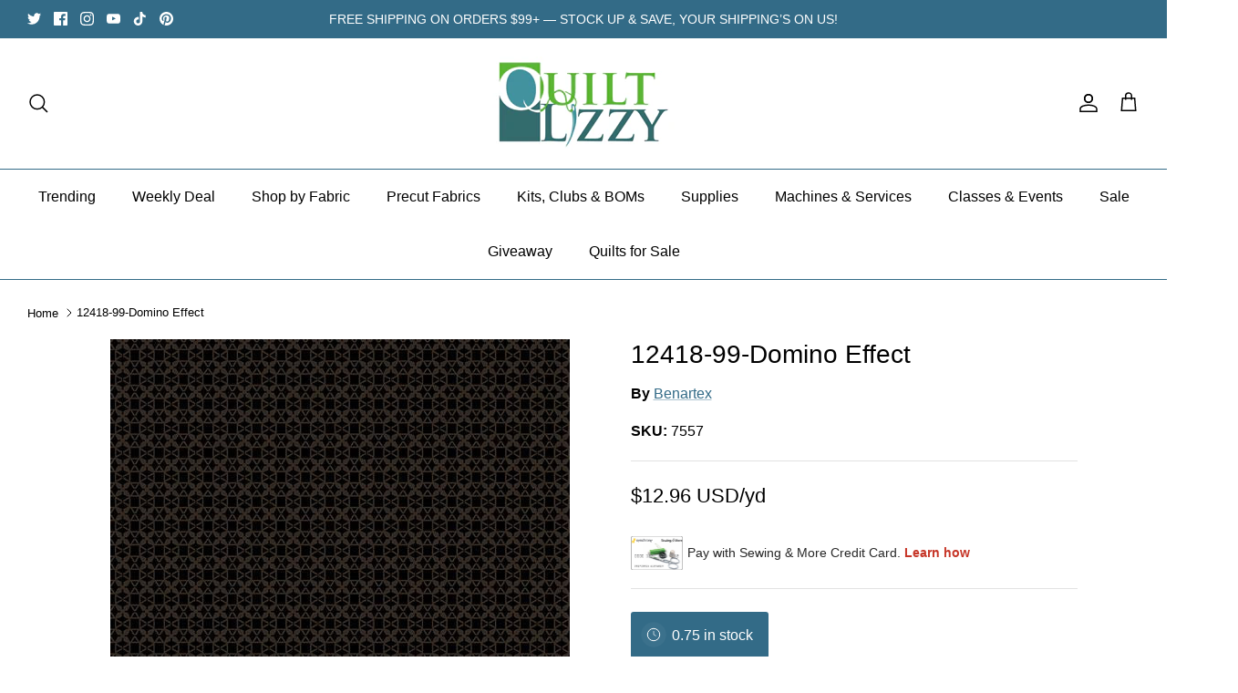

--- FILE ---
content_type: text/html; charset=utf-8
request_url: https://quiltlizzy.com/recommendations/products?section_id=template--24368914530602__recommendations&limit=5&product_id=8231366197546
body_size: 447
content:
<div id="shopify-section-template--24368914530602__recommendations" class="shopify-section section-product-recommendations"><div class="product-recommendations"
    data-section-id="template--24368914530602__recommendations"
    data-url="/recommendations/products?section_id=template--24368914530602__recommendations&limit=5&product_id=8231366197546"
    data-components="accordion,modal"
    data-cc-animate>

  
    <div class="container fully-spaced-row">
      <h4 class="align-center hometitle">You May Also Like</h4>

      <div class="collection-listing related-collection">
        <div class="product-list product-list--per-row-5 product-list--per-row-mob-2 product-list--image-shape-tallest"><div data-product-id="8231365706026" class="product-block" >
  <div class="block-inner">
    <div class="block-inner-inner">
      
<div class="image-cont ">
          <a class="product-link" href="/products/12414-99-domino-effect?pr_prod_strat=e5_desc&pr_rec_id=c2c40f323&pr_rec_pid=8231365706026&pr_ref_pid=8231366197546&pr_seq=uniform" aria-label="12414-99-Domino Effect" tabindex="-1">
            <div class="image-label-wrap">
              <div><div class="product-block__image product-block__image--primary product-block__image--active" data-media-id="33963598512426"><div class="rimage-outer-wrapper" >
  <div class="rimage-wrapper lazyload--placeholder" style="padding-top:100.0%"
       ><img class="rimage__image lazyload fade-in cover"
      data-src="//quiltlizzy.com/cdn/shop/files/7545_Def_{width}x.jpg?v=1685723237"
      data-widths="[180, 220, 300, 360, 460, 540, 720, 900, 1080, 1296, 1512, 1728, 2048]"
      data-aspectratio="1.0"
      data-sizes="auto"
      alt=""
      data-parent-fit="cover" style="object-position: ">

    <noscript>
      <img class="rimage__image" src="//quiltlizzy.com/cdn/shop/files/7545_Def_1024x1024.jpg?v=1685723237" alt="">
    </noscript>
  </div>
</div>
</div></div>
            </div>
          </a>
            
              <a class="btn btn--secondary quickbuy-toggle" href="/products/12414-99-domino-effect?pr_prod_strat=e5_desc&pr_rec_id=c2c40f323&pr_rec_pid=8231365706026&pr_ref_pid=8231366197546&pr_seq=uniform">Quick buy</a>
            
          
        </div>
      

      <div class="product-info">
        <div class="inner">
          <div class="innerer">
            <a class="product-link" href="/products/12414-99-domino-effect?pr_prod_strat=e5_desc&pr_rec_id=c2c40f323&pr_rec_pid=8231365706026&pr_ref_pid=8231366197546&pr_seq=uniform"><div class="vendor">Benartex</div><div class="product-block__title">12414-99-Domino Effect</div>
                <div class="product-price">
                  
                  <span class="product-price__item product-price__amount  theme-money" data-fsa-unit-short-type="Yardage">
$12.96 USD
</span>
                  
  
                  
                </div>
  
                
              
            </a></div>
        </div>
      </div>
    </div>
  </div><div class="quickbuy-container">
        <a href="#" class="close-detail" aria-label="Close quick buy" tabindex="-1"><svg xmlns="http://www.w3.org/2000/svg" width="24" height="24" viewBox="0 0 24 24" fill="none" stroke="currentColor" stroke-width="1" stroke-linecap="round" stroke-linejoin="round" class="feather feather-x" aria-hidden="true"><line x1="18" y1="6" x2="6" y2="18"></line><line x1="6" y1="6" x2="18" y2="18"></line></svg></a>
        <div class="inner"></div>
      </div></div>

<div data-product-id="8231364624682" class="product-block" >
  <div class="block-inner">
    <div class="block-inner-inner">
      
<div class="image-cont ">
          <a class="product-link" href="/products/12410-99-domino-effect?pr_prod_strat=e5_desc&pr_rec_id=c2c40f323&pr_rec_pid=8231364624682&pr_ref_pid=8231366197546&pr_seq=uniform" aria-label="12410-99-Domino Effect" tabindex="-1">
            <div class="image-label-wrap">
              <div><div class="product-block__image product-block__image--primary product-block__image--active" data-media-id="33963578917162"><div class="rimage-outer-wrapper" >
  <div class="rimage-wrapper lazyload--placeholder" style="padding-top:100.0%"
       ><img class="rimage__image lazyload fade-in cover"
      data-src="//quiltlizzy.com/cdn/shop/files/7533_Def_{width}x.jpg?v=1685723127"
      data-widths="[180, 220, 300, 360, 460, 540, 720, 900, 1080, 1296, 1512, 1728, 2048]"
      data-aspectratio="1.0"
      data-sizes="auto"
      alt=""
      data-parent-fit="cover" style="object-position: ">

    <noscript>
      <img class="rimage__image" src="//quiltlizzy.com/cdn/shop/files/7533_Def_1024x1024.jpg?v=1685723127" alt="">
    </noscript>
  </div>
</div>
</div></div>
            </div>
          </a>
            
              <a class="btn btn--secondary quickbuy-toggle" href="/products/12410-99-domino-effect?pr_prod_strat=e5_desc&pr_rec_id=c2c40f323&pr_rec_pid=8231364624682&pr_ref_pid=8231366197546&pr_seq=uniform">Quick buy</a>
            
          
        </div>
      

      <div class="product-info">
        <div class="inner">
          <div class="innerer">
            <a class="product-link" href="/products/12410-99-domino-effect?pr_prod_strat=e5_desc&pr_rec_id=c2c40f323&pr_rec_pid=8231364624682&pr_ref_pid=8231366197546&pr_seq=uniform"><div class="vendor">Benartex</div><div class="product-block__title">12410-99-Domino Effect</div>
                <div class="product-price">
                  
                  <span class="product-price__item product-price__amount  theme-money" data-fsa-unit-short-type="Yardage">
$12.96 USD
</span>
                  
  
                  
                </div>
  
                
              
            </a></div>
        </div>
      </div>
    </div>
  </div><div class="quickbuy-container">
        <a href="#" class="close-detail" aria-label="Close quick buy" tabindex="-1"><svg xmlns="http://www.w3.org/2000/svg" width="24" height="24" viewBox="0 0 24 24" fill="none" stroke="currentColor" stroke-width="1" stroke-linecap="round" stroke-linejoin="round" class="feather feather-x" aria-hidden="true"><line x1="18" y1="6" x2="6" y2="18"></line><line x1="6" y1="6" x2="18" y2="18"></line></svg></a>
        <div class="inner"></div>
      </div></div>

<div data-product-id="8231365771562" class="product-block" >
  <div class="block-inner">
    <div class="block-inner-inner">
      
<div class="image-cont ">
          <a class="product-link" href="/products/12415-99-domino-effect?pr_prod_strat=e5_desc&pr_rec_id=c2c40f323&pr_rec_pid=8231365771562&pr_ref_pid=8231366197546&pr_seq=uniform" aria-label="12415-99-Domino Effect" tabindex="-1">
            <div class="image-label-wrap">
              <div><div class="product-block__image product-block__image--primary product-block__image--active" data-media-id="33963604508970"><div class="rimage-outer-wrapper" >
  <div class="rimage-wrapper lazyload--placeholder" style="padding-top:100.0%"
       ><img class="rimage__image lazyload fade-in cover"
      data-src="//quiltlizzy.com/cdn/shop/files/7548_Def_{width}x.jpg?v=1685723276"
      data-widths="[180, 220, 300, 360, 460, 540, 720, 900, 1080, 1296, 1512, 1728, 2048]"
      data-aspectratio="1.0"
      data-sizes="auto"
      alt=""
      data-parent-fit="cover" style="object-position: ">

    <noscript>
      <img class="rimage__image" src="//quiltlizzy.com/cdn/shop/files/7548_Def_1024x1024.jpg?v=1685723276" alt="">
    </noscript>
  </div>
</div>
</div></div>
            </div>
          </a>
            
              <a class="btn btn--secondary quickbuy-toggle" href="/products/12415-99-domino-effect?pr_prod_strat=e5_desc&pr_rec_id=c2c40f323&pr_rec_pid=8231365771562&pr_ref_pid=8231366197546&pr_seq=uniform">Quick buy</a>
            
          
        </div>
      

      <div class="product-info">
        <div class="inner">
          <div class="innerer">
            <a class="product-link" href="/products/12415-99-domino-effect?pr_prod_strat=e5_desc&pr_rec_id=c2c40f323&pr_rec_pid=8231365771562&pr_ref_pid=8231366197546&pr_seq=uniform"><div class="vendor">Benartex</div><div class="product-block__title">12415-99-Domino Effect</div>
                <div class="product-price">
                  
                  <span class="product-price__item product-price__amount  theme-money" data-fsa-unit-short-type="Yardage">
$12.96 USD
</span>
                  
  
                  
                </div>
  
                
              
            </a></div>
        </div>
      </div>
    </div>
  </div><div class="quickbuy-container">
        <a href="#" class="close-detail" aria-label="Close quick buy" tabindex="-1"><svg xmlns="http://www.w3.org/2000/svg" width="24" height="24" viewBox="0 0 24 24" fill="none" stroke="currentColor" stroke-width="1" stroke-linecap="round" stroke-linejoin="round" class="feather feather-x" aria-hidden="true"><line x1="18" y1="6" x2="6" y2="18"></line><line x1="6" y1="6" x2="18" y2="18"></line></svg></a>
        <div class="inner"></div>
      </div></div>

<div data-product-id="8231365902634" class="product-block" >
  <div class="block-inner">
    <div class="block-inner-inner">
      
<div class="image-cont ">
          <a class="product-link" href="/products/12416-99-domino-effect?pr_prod_strat=e5_desc&pr_rec_id=c2c40f323&pr_rec_pid=8231365902634&pr_ref_pid=8231366197546&pr_seq=uniform" aria-label="12416-99-Domino Effect" tabindex="-1">
            <div class="image-label-wrap">
              <div><div class="product-block__image product-block__image--primary product-block__image--active" data-media-id="33963609948458"><div class="rimage-outer-wrapper" >
  <div class="rimage-wrapper lazyload--placeholder" style="padding-top:100.0%"
       ><img class="rimage__image lazyload fade-in cover"
      data-src="//quiltlizzy.com/cdn/shop/files/7551_Def_{width}x.jpg?v=1685723316"
      data-widths="[180, 220, 300, 360, 460, 540, 720, 900, 1080, 1296, 1512, 1728, 2048]"
      data-aspectratio="1.0"
      data-sizes="auto"
      alt=""
      data-parent-fit="cover" style="object-position: ">

    <noscript>
      <img class="rimage__image" src="//quiltlizzy.com/cdn/shop/files/7551_Def_1024x1024.jpg?v=1685723316" alt="">
    </noscript>
  </div>
</div>
</div></div>
            </div>
          </a>
            
              <a class="btn btn--secondary quickbuy-toggle" href="/products/12416-99-domino-effect?pr_prod_strat=e5_desc&pr_rec_id=c2c40f323&pr_rec_pid=8231365902634&pr_ref_pid=8231366197546&pr_seq=uniform">Quick buy</a>
            
          
        </div>
      

      <div class="product-info">
        <div class="inner">
          <div class="innerer">
            <a class="product-link" href="/products/12416-99-domino-effect?pr_prod_strat=e5_desc&pr_rec_id=c2c40f323&pr_rec_pid=8231365902634&pr_ref_pid=8231366197546&pr_seq=uniform"><div class="vendor">Benartex</div><div class="product-block__title">12416-99-Domino Effect</div>
                <div class="product-price">
                  
                  <span class="product-price__item product-price__amount  theme-money" data-fsa-unit-short-type="Yardage">
$12.96 USD
</span>
                  
  
                  
                </div>
  
                
              
            </a></div>
        </div>
      </div>
    </div>
  </div><div class="quickbuy-container">
        <a href="#" class="close-detail" aria-label="Close quick buy" tabindex="-1"><svg xmlns="http://www.w3.org/2000/svg" width="24" height="24" viewBox="0 0 24 24" fill="none" stroke="currentColor" stroke-width="1" stroke-linecap="round" stroke-linejoin="round" class="feather feather-x" aria-hidden="true"><line x1="18" y1="6" x2="6" y2="18"></line><line x1="6" y1="6" x2="18" y2="18"></line></svg></a>
        <div class="inner"></div>
      </div></div>

<div data-product-id="8231366656298" class="product-block" >
  <div class="block-inner">
    <div class="block-inner-inner">
      
<div class="image-cont ">
          <a class="product-link" href="/products/12423-99-domino-effect?pr_prod_strat=e5_desc&pr_rec_id=c2c40f323&pr_rec_pid=8231366656298&pr_ref_pid=8231366197546&pr_seq=uniform" aria-label="12423-99-Domino Effect" tabindex="-1">
            <div class="image-label-wrap">
              <div><div class="product-block__image product-block__image--primary product-block__image--active" data-media-id="33963638030634"><div class="rimage-outer-wrapper" >
  <div class="rimage-wrapper lazyload--placeholder" style="padding-top:100.0%"
       ><img class="rimage__image lazyload fade-in cover"
      data-src="//quiltlizzy.com/cdn/shop/files/7572_Def_{width}x.jpg?v=1685723581"
      data-widths="[180, 220, 300, 360, 460, 540, 720, 900, 1080, 1296, 1512, 1728, 2048]"
      data-aspectratio="1.0"
      data-sizes="auto"
      alt=""
      data-parent-fit="cover" style="object-position: ">

    <noscript>
      <img class="rimage__image" src="//quiltlizzy.com/cdn/shop/files/7572_Def_1024x1024.jpg?v=1685723581" alt="">
    </noscript>
  </div>
</div>
</div></div>
            </div>
          </a>
            
              <a class="btn btn--secondary quickbuy-toggle" href="/products/12423-99-domino-effect?pr_prod_strat=e5_desc&pr_rec_id=c2c40f323&pr_rec_pid=8231366656298&pr_ref_pid=8231366197546&pr_seq=uniform">Quick buy</a>
            
          
        </div>
      

      <div class="product-info">
        <div class="inner">
          <div class="innerer">
            <a class="product-link" href="/products/12423-99-domino-effect?pr_prod_strat=e5_desc&pr_rec_id=c2c40f323&pr_rec_pid=8231366656298&pr_ref_pid=8231366197546&pr_seq=uniform"><div class="vendor">Benartex</div><div class="product-block__title">12423-99-Domino Effect</div>
                <div class="product-price">
                  
                  <span class="product-price__item product-price__amount  theme-money" data-fsa-unit-short-type="Yardage">
$12.96 USD
</span>
                  
  
                  
                </div>
  
                
              
            </a></div>
        </div>
      </div>
    </div>
  </div><div class="quickbuy-container">
        <a href="#" class="close-detail" aria-label="Close quick buy" tabindex="-1"><svg xmlns="http://www.w3.org/2000/svg" width="24" height="24" viewBox="0 0 24 24" fill="none" stroke="currentColor" stroke-width="1" stroke-linecap="round" stroke-linejoin="round" class="feather feather-x" aria-hidden="true"><line x1="18" y1="6" x2="6" y2="18"></line><line x1="6" y1="6" x2="18" y2="18"></line></svg></a>
        <div class="inner"></div>
      </div></div>

</div>
      </div>

    </div>
  
</div>






</div>